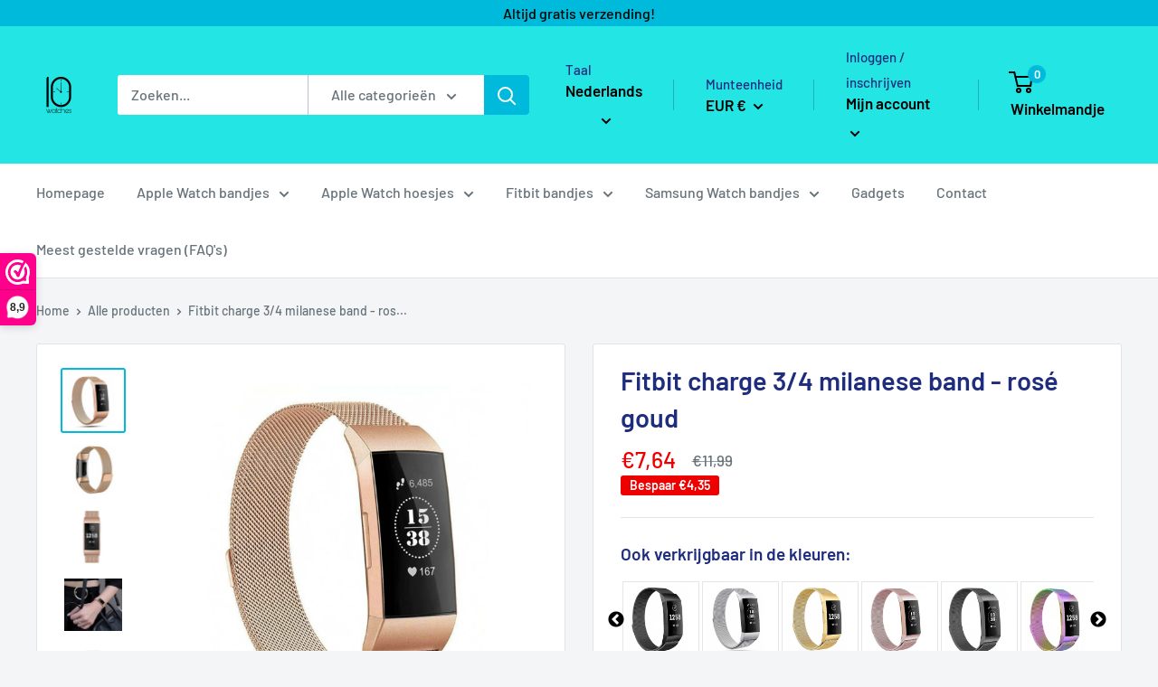

--- FILE ---
content_type: text/javascript
request_url: https://10watches.nl/cdn/shop/t/22/assets/custom.js?v=102476495355921946141717700063
body_size: -550
content:
//# sourceMappingURL=/cdn/shop/t/22/assets/custom.js.map?v=102476495355921946141717700063


--- FILE ---
content_type: text/javascript; charset=utf-8
request_url: https://10watches.nl/products/fitbit-charge-3-4-milanese-band-rose-goud.js
body_size: 985
content:
{"id":7254341091373,"title":"Fitbit charge 3\/4 milanese band - rosé goud","handle":"fitbit-charge-3-4-milanese-band-rose-goud","description":"\u003cmeta charset=\"UTF-8\"\u003e\n\u003cp data-mce-fragment=\"1\"\u003e\u003cstrong\u003ePersonaliseer jouw Fitbit Charge 3 \/ Charge 4 met dit stijlvolle milanese bandje.\u003c\/strong\u003e Deze metalen armband is vervaardigd uit duurzaam roestvast staal en is ontworpen voor dagelijks gebruik. De metalen armband voorziet je smartwatch van een chique, elegante uitstraling. Dankzij de praktische magneetsluiting is de armband eenvoudig aan te brengen. De milanese band is flexibel en vormt zich zeer comfortabel om de pols. \u003cbr data-mce-fragment=\"1\"\u003e\u003cbr data-mce-fragment=\"1\"\u003e\u003cstrong data-mce-fragment=\"1\"\u003eDe voordelen van het bandje:\u003cbr data-mce-fragment=\"1\"\u003e\u003c\/strong\u003e✅ Speciaal op maat gemaakt voor jouw smartwatch\u003cbr data-mce-fragment=\"1\"\u003e✅ Voorziet de watch van een chique, elegante uitstraling\u003cbr data-mce-fragment=\"1\"\u003e✅ Stijlvol RVS ontwerp voor een flexibele en duurzame pasvorm\u003cbr data-mce-fragment=\"1\"\u003e✅ Zweet en weerbestendig - zeer geschikt voor dagelijks gebruik\u003cbr data-mce-fragment=\"1\"\u003e✅ Veilig en gemakkelijk te dragen, ontworpen met magneetsluiting\u003cbr data-mce-fragment=\"1\"\u003e✅ Sluit naadloos aan en is eenvoudig te bevestigen\u003c\/p\u003e\n\u003cp data-mce-fragment=\"1\"\u003e\u003cstrong data-mce-fragment=\"1\"\u003eWat zit er in de verpakking\u003c\/strong\u003e\u003c\/p\u003e\n\u003cul data-mce-fragment=\"1\"\u003e\n\u003cli data-mce-fragment=\"1\"\u003e1x Fitbit Charge 3\/4 Milanees Bandje\u003c\/li\u003e\n\u003c\/ul\u003e\n\u003cp data-mce-fragment=\"1\"\u003e\u003cstrong data-mce-fragment=\"1\"\u003eSpecificaties\u003c\/strong\u003e\u003c\/p\u003e\n\u003cul data-mce-fragment=\"1\"\u003e\n\u003cli data-mce-fragment=\"1\"\u003eMerk: MY PROTECT\u003c\/li\u003e\n\u003cli data-mce-fragment=\"1\"\u003eGeschikt voor: Fitbit Charge 3 \/ Fitbit Charge 4\u003c\/li\u003e\n\u003cli data-mce-fragment=\"1\"\u003ePolsomtrek: Tot 23 cm\u003c\/li\u003e\n\u003cli data-mce-fragment=\"1\"\u003eKleur: Rose goud\u003c\/li\u003e\n\u003cli data-mce-fragment=\"1\"\u003eMateriaal: RVS\u003c\/li\u003e\n\u003cli data-mce-fragment=\"1\"\u003eGewicht: 40 gram\u003c\/li\u003e\n\u003c\/ul\u003e","published_at":"2022-11-10T14:36:42+01:00","created_at":"2022-11-10T14:36:42+01:00","vendor":"MY PROTECT","type":"","tags":[],"price":764,"price_min":764,"price_max":764,"available":true,"price_varies":false,"compare_at_price":1199,"compare_at_price_min":1199,"compare_at_price_max":1199,"compare_at_price_varies":false,"variants":[{"id":41341501308973,"title":"Default Title","option1":"Default Title","option2":null,"option3":null,"sku":"F-49","requires_shipping":true,"taxable":true,"featured_image":null,"available":true,"name":"Fitbit charge 3\/4 milanese band - rosé goud","public_title":null,"options":["Default Title"],"price":764,"weight":0,"compare_at_price":1199,"inventory_management":"shopify","barcode":"","requires_selling_plan":false,"selling_plan_allocations":[]}],"images":["\/\/cdn.shopify.com\/s\/files\/1\/0575\/2966\/3533\/products\/Milarosegoud.jpg?v=1668087450","\/\/cdn.shopify.com\/s\/files\/1\/0575\/2966\/3533\/products\/Schermafbeelding2022-03-30om15.18.52.png?v=1668087423","\/\/cdn.shopify.com\/s\/files\/1\/0575\/2966\/3533\/products\/Schermafbeelding2022-03-30om15.19.02.png?v=1668087425","\/\/cdn.shopify.com\/s\/files\/1\/0575\/2966\/3533\/products\/Schermafbeelding2022-03-30om15.19.10.png?v=1668087425","\/\/cdn.shopify.com\/s\/files\/1\/0575\/2966\/3533\/products\/verpakkingbandjes2_374f8478-a7e7-4b87-9bf3-e3ac8d4fab8f.jpg?v=1668087441"],"featured_image":"\/\/cdn.shopify.com\/s\/files\/1\/0575\/2966\/3533\/products\/Milarosegoud.jpg?v=1668087450","options":[{"name":"Title","position":1,"values":["Default Title"]}],"url":"\/products\/fitbit-charge-3-4-milanese-band-rose-goud","media":[{"alt":null,"id":23926191390765,"position":1,"preview_image":{"aspect_ratio":1.0,"height":2000,"width":2000,"src":"https:\/\/cdn.shopify.com\/s\/files\/1\/0575\/2966\/3533\/products\/Milarosegoud.jpg?v=1668087450"},"aspect_ratio":1.0,"height":2000,"media_type":"image","src":"https:\/\/cdn.shopify.com\/s\/files\/1\/0575\/2966\/3533\/products\/Milarosegoud.jpg?v=1668087450","width":2000},{"alt":null,"id":23926191456301,"position":2,"preview_image":{"aspect_ratio":1.116,"height":723,"width":807,"src":"https:\/\/cdn.shopify.com\/s\/files\/1\/0575\/2966\/3533\/products\/Schermafbeelding2022-03-30om15.18.52.png?v=1668087423"},"aspect_ratio":1.116,"height":723,"media_type":"image","src":"https:\/\/cdn.shopify.com\/s\/files\/1\/0575\/2966\/3533\/products\/Schermafbeelding2022-03-30om15.18.52.png?v=1668087423","width":807},{"alt":null,"id":23926191489069,"position":3,"preview_image":{"aspect_ratio":1.078,"height":741,"width":799,"src":"https:\/\/cdn.shopify.com\/s\/files\/1\/0575\/2966\/3533\/products\/Schermafbeelding2022-03-30om15.19.02.png?v=1668087425"},"aspect_ratio":1.078,"height":741,"media_type":"image","src":"https:\/\/cdn.shopify.com\/s\/files\/1\/0575\/2966\/3533\/products\/Schermafbeelding2022-03-30om15.19.02.png?v=1668087425","width":799},{"alt":null,"id":23926191521837,"position":4,"preview_image":{"aspect_ratio":1.094,"height":628,"width":687,"src":"https:\/\/cdn.shopify.com\/s\/files\/1\/0575\/2966\/3533\/products\/Schermafbeelding2022-03-30om15.19.10.png?v=1668087425"},"aspect_ratio":1.094,"height":628,"media_type":"image","src":"https:\/\/cdn.shopify.com\/s\/files\/1\/0575\/2966\/3533\/products\/Schermafbeelding2022-03-30om15.19.10.png?v=1668087425","width":687},{"alt":null,"id":23926193487917,"position":5,"preview_image":{"aspect_ratio":1.0,"height":2000,"width":2000,"src":"https:\/\/cdn.shopify.com\/s\/files\/1\/0575\/2966\/3533\/products\/verpakkingbandjes2_374f8478-a7e7-4b87-9bf3-e3ac8d4fab8f.jpg?v=1668087441"},"aspect_ratio":1.0,"height":2000,"media_type":"image","src":"https:\/\/cdn.shopify.com\/s\/files\/1\/0575\/2966\/3533\/products\/verpakkingbandjes2_374f8478-a7e7-4b87-9bf3-e3ac8d4fab8f.jpg?v=1668087441","width":2000}],"requires_selling_plan":false,"selling_plan_groups":[]}